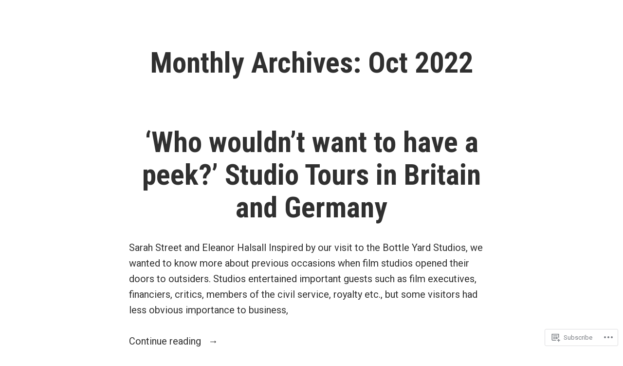

--- FILE ---
content_type: text/css;charset=utf-8
request_url: https://s0.wp.com/?custom-css=1&csblog=bVIkK&cscache=6&csrev=9
body_size: -113
content:
.wp-block-navigation ul li{padding:5px 15px}